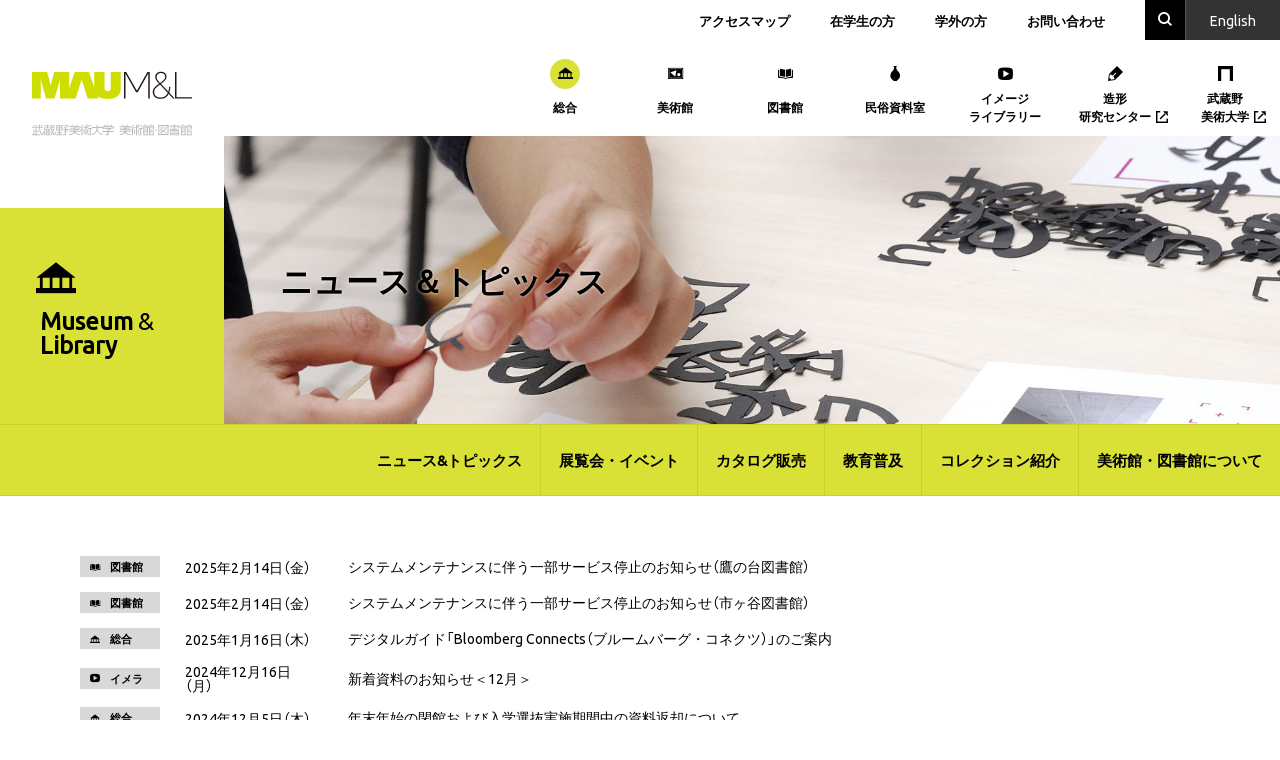

--- FILE ---
content_type: text/html; charset=UTF-8
request_url: https://mauml.musabi.ac.jp/news/page/5/
body_size: 8114
content:


<!DOCTYPE html>
<html lang="ja"
	itemscope 
	itemtype="http://schema.org/Article" 
	prefix="og: http://ogp.me/ns#" >
  <head>
    
<script async src="https://www.googletagmanager.com/gtag/js?id=G-KEGR6D4H3T"></script>
<script>
  window.dataLayer = window.dataLayer || [];
  function gtag(){dataLayer.push(arguments);}
  gtag('js', new Date());

  gtag('config', 'G-KEGR6D4H3T');
  gtag('config', 'UA-24426830-1');
</script>

<meta charset="UTF-8">
<meta http-equiv="X-UA-Compatible" content="IE=edge">
<meta name="viewport" content="width=device-width, initial-scale=1, shrink-to-fit=no">
<meta name="format-detection" content="telephone=no">
<title>ニュース＆トピックス | 武蔵野美術大学 美術館・図書館 - Part 5</title>
<link rel="icon" type="image/x-icon" href="/favicon.ico">
<link rel="apple-touch-icon" sizes="180x180" href="/apple-touch-icon.png">
<link rel="stylesheet" href="https://cdn.jsdelivr.net/npm/yakuhanjp@3.0.0/dist/css/yakuhanjp_s.min.css">
<link href="https://fonts.googleapis.com/css?family=Ubuntu" rel="stylesheet">
        <script text="type/javascript">
          document.addEventListener("DOMContentLoaded", function() {
            var mw_wp_form_el = document.querySelector('.mw_wp_form_input form');
            if (mw_wp_form_el) {
              mw_wp_form_el.classList.add('h-adr');
            }
          });
        </script>
        <meta name='robots' content='max-image-preview:large' />

<!-- All in One SEO Pack 2.7.3 by Michael Torbert of Semper Fi Web Design[645,652] -->
<link rel='prev' href='https://mauml.musabi.ac.jp/news/page/4/' />

<link rel="canonical" href="https://mauml.musabi.ac.jp/news/page/5/" />
<meta property="og:title" content="ニュース＆トピックス | 武蔵野美術大学 美術館・図書館 - Part 5" />
<meta property="og:type" content="article" />
<meta property="og:url" content="https://mauml.musabi.ac.jp/news/page/5/" />
<meta property="og:image" content="https://mauml.musabi.ac.jp/wp-content/uploads/2018/08/ogp.png" />
<meta property="og:site_name" content="武蔵野美術大学 美術館・図書館" />
<meta property="article:published_time" content="2018-08-30T10:54:24Z" />
<meta property="article:modified_time" content="2018-09-14T04:54:54Z" />
<meta name="twitter:card" content="summary_large_image" />
<meta name="twitter:title" content="ニュース＆トピックス | 武蔵野美術大学 美術館・図書館 - Part 5" />
<meta name="twitter:image" content="https://mauml.musabi.ac.jp/wp-content/uploads/2018/08/ogp.png" />
<meta itemprop="image" content="https://mauml.musabi.ac.jp/wp-content/uploads/2018/08/ogp.png" />
			<script type="text/javascript" >
				window.ga=window.ga||function(){(ga.q=ga.q||[]).push(arguments)};ga.l=+new Date;
				ga('create', 'UA-24426830-1', 'auto');
				// Plugins
				ga('require', 'displayfeatures');ga('require', 'linkid', 'linkid.js');ga('require', 'outboundLinkTracker');
				ga('send', 'pageview');
			</script>
			<script async src="https://www.google-analytics.com/analytics.js"></script>
			<script async src="https://mauml.musabi.ac.jp/wp-content/plugins/all-in-one-seo-pack/public/js/vendor/autotrack.js"></script>
<!-- /all in one seo pack -->
<link rel='dns-prefetch' href='//yubinbango.github.io' />
<link rel='dns-prefetch' href='//s.w.org' />
<link rel='stylesheet' id='bogo-css'  href='https://mauml.musabi.ac.jp/wp-content/plugins/bogo/includes/css/style.css' type='text/css' media='all' />
<link rel='stylesheet' id='mauml-style-css'  href='https://mauml.musabi.ac.jp/wp-content/themes/MAUML/style.css' type='text/css' media='all' />
<link rel='stylesheet' id='mauml-child-style-css'  href='https://mauml.musabi.ac.jp/wp-content/themes/MAUML/style.css' type='text/css' media='all' />
      <script type="text/javascript">
        var API_ENDPOINT = 'https://mauml.musabi.ac.jp/wp-admin/admin-ajax.php';
      </script>
      <link rel="https://api.w.org/" href="https://mauml.musabi.ac.jp/wp-json/" /><link rel="alternate" type="application/json" href="https://mauml.musabi.ac.jp/wp-json/wp/v2/pages/13251" /><link rel="alternate" type="application/json+oembed" href="https://mauml.musabi.ac.jp/wp-json/oembed/1.0/embed?url=https%3A%2F%2Fmauml.musabi.ac.jp%2Fnews%2F" />
<link rel="alternate" type="text/xml+oembed" href="https://mauml.musabi.ac.jp/wp-json/oembed/1.0/embed?url=https%3A%2F%2Fmauml.musabi.ac.jp%2Fnews%2F&#038;format=xml" />

<!-- BEGIN ExactMetrics v5.3.7 Universal Analytics - https://exactmetrics.com/ -->
<script>
(function(i,s,o,g,r,a,m){i['GoogleAnalyticsObject']=r;i[r]=i[r]||function(){
	(i[r].q=i[r].q||[]).push(arguments)},i[r].l=1*new Date();a=s.createElement(o),
	m=s.getElementsByTagName(o)[0];a.async=1;a.src=g;m.parentNode.insertBefore(a,m)
})(window,document,'script','https://www.google-analytics.com/analytics.js','ga');
  ga('create', 'UA-24426830-1', 'auto');
  ga('send', 'pageview');
</script>
<!-- END ExactMetrics Universal Analytics -->
		<style type="text/css" id="wp-custom-css">
			.mauml-movie-wrap {
    position: relative;
    padding-bottom: 56.25%;
    padding-top: 30px;
    height: 0;
    overflow: hidden;
}
 
.mauml-movie-wrap iframe,
.mauml-movie-wrap object,
.mauml-movie-wrap embed {
    position: absolute;
    top: 0;
    left: 0;
    width: 100%;
    height: 100%;
}

.mauml-movie-wrap_medium {
    position: relative;
    padding-bottom: 56.25%;
    padding-top: 15px;
    height: 0;
    overflow: hidden;
}
 
.mauml-movie-wrap_medium iframe,
.mauml-movie-wrap_medium object,
.mauml-movie-wrap_medium embed {
    position: absolute;
    top: 0;
    left: 0;
    width: 75%;
    height: 75%;
}

.mauml-youtube_2 {
  position:relative;
  width: 100%;
  max-width: 860px;
}

.mauml-youtube_2::before {
  content: "";
  display: block;
  width: 100%;
  padding-top: 56.25%;
}

.mauml-youtube_2 iframe{
  position: absolute;
  top: 0;
  right: 0;
  width: 100%;
  height: 100%;
}

ol.mauml-list_note_wrap{
	   counter-reset: li_count;
    list-style:  none; 
    margin-top:  10px;  
	   margin-left: 15px;
    padding: 0; 
}

li.mauml-list_note {
	   font-size: small;
    padding: 0; 
    margin-bottom: 2px; 
}

li.mauml-list_note:before{
    counter-increment: li_count;    
    content: "*"counter(li_count);
    margin-right: 5px;
}		</style>
		  </head>
  <body class="page-mauml">
        <!-- <div id="js-pointer" class="c-pointer" aria-hidden="true"></div> -->
        <div class="l-page">
                  <header role="banner" class="l-header">
        <div class="l-header__vi">
          <h1><a href="https://mauml.musabi.ac.jp/">
                        <img src="https://mauml.musabi.ac.jp/wp-content/themes/MAUML/assets/images/vi/vi_ml_01.svg" alt="武蔵野美術大学 美術館・図書館" width="160" height="65">
                      </a></h1>
        </div>
        <div class="l-header__inner">
          <div class="l-header__utility">
            <div class="l-header__link">
              <button class="l-header__link--button u-sp js-active-toggle" data-target="#js-menu-01" aria-label="メニュー" aria-expanded="false" aria-controls="js-menu-01"><i></i><i></i><i></i></button>
              <div class="l-header__link--panel" id="js-menu-01">
                <div class="l-header__link--main u-sp">
                  <ul>
                    <li><a href="https://twitter.com/mau_m_l" target="_blank"><svg width="16" height="16" viewBox="0 0 1200 1227" fill="none" xmlns="http://www.w3.org/2000/svg"><path d="M714.163 519.284L1160.89 0H1055.03L667.137 450.887L357.328 0H0L468.492 681.821L0 1226.37H105.866L515.491 750.218L842.672 1226.37H1200L714.137 519.284H714.163ZM569.165 687.828L521.697 619.934L144.011 79.6944H306.615L611.412 515.685L658.88 583.579L1055.08 1150.3H892.476L569.165 687.854V687.828Z" fill="#000"/></svg><span class="u-sronly">Twitter</span></i></a></li>
                                        <li><a href="https://mauml.musabi.ac.jp/news/" class="u-opacity">ニュース&amp;トピックス</a></li>
                    <li><a href="https://mauml.musabi.ac.jp/events/" class="u-opacity">展覧会・イベント情報</a></li>
                    <li><a href="https://mauml.musabi.ac.jp/museum/catalogs/" class="u-opacity">カタログ販売</a></li>
                    <li><a href="https://mauml.musabi.ac.jp/education/" class="u-opacity">活動紹介</a></li>
                    <li><a href="https://mauml.musabi.ac.jp/collections/" class="u-opacity">コレクション紹介</a></li>
                    <li><a href="https://mauml.musabi.ac.jp/about/" class="u-opacity">美術館・図書館について</a></li>
                                      </ul>
                </div>
                                <div class="l-header__link--sub">
                  <ul>
                    <li><a href="https://mauml.musabi.ac.jp/access/" class="u-opacity">アクセスマップ</a></li>
                    <li><a href="https://mauml.musabi.ac.jp/students/" class="u-opacity">在学生の方</a></li>
                                        <li><a href="https://mauml.musabi.ac.jp/visitors/" class="u-opacity">学外の方</a></li>
                                        <li><a href="https://mauml.musabi.ac.jp/contact/" class="u-opacity">お問い合わせ</a></li>
                  </ul>
                </div>
                                <div class="l-header__link--app u-sp">
                  <h2>MAU M&Lオリジナルアプリ</h2>
                  <ul>
                    <li><a href="https://itunes.apple.com/jp/app/%E3%82%84%E3%81%8D%E3%82%82%E3%81%AE%E3%81%AE%E5%9C%A8%E5%87%A6/id1332309474?mt=8" class="u-opacity" target="_blank"><img src="https://mauml.musabi.ac.jp/wp-content/themes/MAUML/assets/images/app/ceramic_01.jpg" alt="やきものの在処"></a></li>
                    <li><a href="https://itunes.apple.com/jp/app/mau-piazza/id1255402876?mt=8" class="u-opacity" target="_blank"><img src="https://mauml.musabi.ac.jp/wp-content/themes/MAUML/assets/images/app/mau-piazza_01.jpg" alt="MAU-PIAZZA VRムサビキャンパス—芦原義信による初期校舎をめぐる"></a></li>
                    <li><a href="https://itunes.apple.com/jp/app/mau-m-l-bo-wu-tu-pu/id545593250?mt=8" class="u-opacity" target="_blank"><img src="https://mauml.musabi.ac.jp/wp-content/themes/MAUML/assets/images/app/museum_01.jpg" alt="MAU M&amp;L 博物図譜"></a></li>
                    <li><a href="https://itunes.apple.com/jp/app/mau-m-l-%E8%BF%91%E4%BB%A3%E6%A4%85%E5%AD%90%E3%82%B3%E3%83%AC%E3%82%AF%E3%82%B7%E3%83%A7%E3%83%B3-%E3%83%A0%E3%82%B5%E3%83%93%E3%81%AE%E3%82%A4%E3%82%B93d/id1377395319?mt=8" class="u-opacity" target="_blank"><img src="https://mauml.musabi.ac.jp/wp-content/themes/MAUML/assets/images/app/chair_01.png" alt="MAU M&amp;L 3D image of Modern Design Chair Collection"></a></li>
                  </ul>
                </div>
              </div>
            </div>
            <div class="l-header__search">
              <button class="l-header__search--button u-opacity js-active-toggle" data-target="#js-menu-02" aria-expanded="false" aria-controls="js-menu-02"><i class="icon-font icon-font-icon_search" aria-label="search"></i><i class="icon-font icon-font-icon_close" aria-label="閉じる"></i></button>
              <div class="l-header__search--panel" id="js-menu-02">
                <div class="c-search">
                  <section class="c-search__item">
                    <div class="c-search__header">
                      <h2 class="c-search__title">サイト内検索</h2>
                    </div>
                    <div class="c-search__body">
                      <script>
                        (function() {
                          var cx = location.host === 'test.mauml.musabi.ac.jp' ? '000091080948457968225:ssbrvp-15ky' : '000091080948457968225:nyfyblpru7c';
                          var gcse = document.createElement('script');
                          gcse.type = 'text/javascript';
                          gcse.async = true;
                          gcse.src = 'https://cse.google.com/cse.js?cx=' + cx;
                          var s = document.getElementsByTagName('script')[0];
                          s.parentNode.insertBefore(gcse, s);
                        })();
                      </script>
                      <gcse:searchbox-only></gcse:searchbox-only>
                    </div>
                  </section>
                  <section class="c-search__item">
                    <div class="c-search__header">
                      <h2 class="c-search__title"><a href="https://osirabe.net/cross.musabi/" class="u-opacity" target="_blank">統合検索<i class="icon-font icon-font-icon_blank" aria-hidden="true"></i></a></h2>
                      <p class="c-search__tagline">美術館･図書館の所蔵資料（美術、図書、民俗、映像）を横断的に検索</p>
                    </div>
                    <div class="c-search__body">
                      <form method="post" action="https://osirabe.net/cross.musabi/" target="_blank">
                                                <p class="c-search__input"><input type="text" name="keywd" placeholder="キーワードを入力"></p>
                        <button type="submit" value="Search" class="c-search__button"><i class="icon-font icon-font-icon_search" aria-hidden="true"></i></button>
                      </form>
                    </div>
                  </section>
                </div>
              </div>
            </div>
            <div class="l-header__language">
                            <p><a href="/en/" class="u-opacity">En<span class="u-pc">glish</span></a></p>
                          </div>
          </div>
          <div class="l-header__facility">
            <button class="l-header__facility--button u-sp js-active-toggle" data-target="#js-menu-03">
              <i class="icon-font icon-font-icon_mauml" aria-label="総合トップ" aria-expanded="false" aria-controls="js-menu-03"></i>
              <span>総合</span>
            </button>
            <div class="l-header__facility--panel" id="js-menu-03">
              <button class="l-header__facility--close u-sp js-active-toggle" data-target="#js-menu-03" aria-expanded="false" aria-controls="js-menu-03"><i class="icon-font icon-font-icon_close" aria-label="閉じる"></i></button>
              <ul>
                                <li><a href="https://mauml.musabi.ac.jp/"><i class="icon-font icon-font-icon_mauml" aria-hidden="true"></i><span class="text">総合</span></a></li>
                <li><a href="https://mauml.musabi.ac.jp/museum/"><i class="icon-font icon-font-icon_museum" aria-hidden="true"></i><span class="text">美術館</span></a></li>
                <li><a href="https://mauml.musabi.ac.jp/library/"><i class="icon-font icon-font-icon_library" aria-hidden="true"></i><span class="text">図書館</span></a></li>
                <li><a href="https://mauml.musabi.ac.jp/folkart/"><i class="icon-font icon-font-icon_folkart" aria-hidden="true"></i><span class="text">民俗資料室</span></a></li>
                <li><a href="https://mauml.musabi.ac.jp/img-lib/"><i class="icon-font icon-font-icon_imglib" aria-hidden="true"></i><span class="text">イメージ<br class="u-pc">ライブラリー</span></a></li>
                <li><a href="http://rcad.musabi.ac.jp/" target="_blank"><i class="icon-font icon-font-icon_rcad" aria-hidden="true"></i><span class="text">造形<br class="u-pc">研究センター<i class="icon-font icon-font-icon_blank" aria-hidden="true"></i></span></a></li>
                <li><a href="https://www.musabi.ac.jp/" target="_blank"><i class="icon-font icon-font-icon_musabi" aria-hidden="true"></i><span class="text">武蔵野<br class="u-pc">美術大学<i class="icon-font icon-font-icon_blank" aria-hidden="true"></i></span></a></li>
                              </ul>
            </div>
          </div>
        </div>
      </header>
      <main>
        
<div class="p-kv is-mauml is-under">
  
<div class="p-kv__icon u-pc"><i class="icon-font icon-font-icon_mauml" aria-hidden="true"></i></div>
<p class="p-kv__title is-en u-pc"><span>Museum <span>&</span><br>Library</span></p>
  <div class="p-kv__heading" style="background-image: url(https://mauml.musabi.ac.jp/wp-content/uploads/2018/09/kv_news.jpg)">
    <h1>ニュース＆トピックス</h1>
  </div>
</div>
        <nav class="p-local-nav u-pc">
          
<ul>
  <li><a href="https://mauml.musabi.ac.jp/news/" >ニュース&amp;トピックス</a></li>
  <li><a href="https://mauml.musabi.ac.jp/events/" >展覧会・イベント</a></li>
  <li><a href="https://mauml.musabi.ac.jp/museum/catalogs/">カタログ販売</a></li>
  <li><a href="https://mauml.musabi.ac.jp/education/" >教育普及</a></li>
  <li><a href="https://mauml.musabi.ac.jp/collections/" >コレクション紹介</a></li>
  <li><a href="https://mauml.musabi.ac.jp/about/" >美術館・図書館について</a></li>
</ul>
        </nav>
        <div class="p-wrapper">
          <div class="p-section__inner is-separate">
            <div class="p-news">
              <ul>
                                <li class="p-news__item"><a href="https://mauml.musabi.ac.jp/news/26185/" class="u-opacity">
  <span class="p-news__label c-label"><i class="icon-font icon-font-icon_library" aria-hidden="true"></i>図書館</span>
  <span class="p-news__date">2025年2月14日（金）</span>
  <span class="p-news__text">システムメンテナンスに伴う一部サービス停止のお知らせ（鷹の台図書館）</span>
</a></li>
                                <li class="p-news__item"><a href="https://mauml.musabi.ac.jp/news/26188/" class="u-opacity">
  <span class="p-news__label c-label"><i class="icon-font icon-font-icon_library" aria-hidden="true"></i>図書館</span>
  <span class="p-news__date">2025年2月14日（金）</span>
  <span class="p-news__text">システムメンテナンスに伴う一部サービス停止のお知らせ（市ヶ谷図書館）</span>
</a></li>
                                <li class="p-news__item"><a href="https://mauml.musabi.ac.jp/news/25915/" class="u-opacity">
  <span class="p-news__label c-label"><i class="icon-font icon-font-icon_mauml" aria-hidden="true"></i>総合</span>
  <span class="p-news__date">2025年1月16日（木）</span>
  <span class="p-news__text">デジタルガイド「Bloomberg Connects（ブルームバーグ・コネクツ）」のご案内</span>
</a></li>
                                <li class="p-news__item"><a href="https://mauml.musabi.ac.jp/news/25889/" class="u-opacity">
  <span class="p-news__label c-label"><i class="icon-font icon-font-icon_imglib" aria-hidden="true"></i>イメラ</span>
  <span class="p-news__date">2024年12月16日（月）</span>
  <span class="p-news__text">新着資料のお知らせ＜12月＞</span>
</a></li>
                                <li class="p-news__item"><a href="https://mauml.musabi.ac.jp/news/25843/" class="u-opacity">
  <span class="p-news__label c-label"><i class="icon-font icon-font-icon_mauml" aria-hidden="true"></i>総合</span>
  <span class="p-news__date">2024年12月5日（木）</span>
  <span class="p-news__text">年末年始の閉館および入学選抜実施期間中の資料返却について</span>
</a></li>
                                <li class="p-news__item"><a href="https://mauml.musabi.ac.jp/news/25858/" class="u-opacity">
  <span class="p-news__label c-label"><i class="icon-font icon-font-icon_mauml" aria-hidden="true"></i>総合</span>
  <span class="p-news__date">2024年11月29日（金）</span>
  <span class="p-news__text">図書館の紹介記事が読売新聞「知の館・大学図書館を巡る」に掲載されました</span>
</a></li>
                                <li class="p-news__item"><a href="https://mauml.musabi.ac.jp/news/25812/" class="u-opacity">
  <span class="p-news__label c-label"><i class="icon-font icon-font-icon_mauml" aria-hidden="true"></i>総合</span>
  <span class="p-news__date">2024年11月11日（月）</span>
  <span class="p-news__text">館報32号の公開について</span>
</a></li>
                                <li class="p-news__item"><a href="https://mauml.musabi.ac.jp/news/25796/" class="u-opacity">
  <span class="p-news__label c-label"><i class="icon-font icon-font-icon_imglib" aria-hidden="true"></i>イメラ</span>
  <span class="p-news__date">2024年11月5日（火）</span>
  <span class="p-news__text">新着資料のお知らせ＜11月＞</span>
</a></li>
                                <li class="p-news__item"><a href="https://mauml.musabi.ac.jp/news/25793/" class="u-opacity">
  <span class="p-news__label c-label"><i class="icon-font icon-font-icon_mauml" aria-hidden="true"></i>総合</span>
  <span class="p-news__date">2024年11月5日（火）</span>
  <span class="p-news__text">【図書館】地下書庫の利用について</span>
</a></li>
                                <li class="p-news__item"><a href="https://mauml.musabi.ac.jp/news/25784/" class="u-opacity">
  <span class="p-news__label c-label"><i class="icon-font icon-font-icon_mauml" aria-hidden="true"></i>総合</span>
  <span class="p-news__date">2024年10月31日（木）</span>
  <span class="p-news__text">民俗資料室の収蔵庫見学の臨時休止について</span>
</a></li>
                              </ul>
            </div>
          </div>

                              <div class="c-paging">
            <ul>
                                                            <li class="c-paging__prev"><a href="https://mauml.musabi.ac.jp/news/page/4/" class="c-button is-prev"><span class="c-button__arrow" aria-hidden="true"><i class="icon-font icon-font-icon_arrow-left"></i></span>前<span class="u-pc">へ</span></a></li>
                                                <li class="c-paging__number">
                  <a href="https://mauml.musabi.ac.jp/news/page/3/" >3</a>
                </li>
                                <li class="c-paging__number">
                  <a href="https://mauml.musabi.ac.jp/news/page/4/" >4</a>
                </li>
                                <li class="c-paging__number">
                  <a href="https://mauml.musabi.ac.jp/news/page/5/" aria-current="page">5</a>
                </li>
                                <li class="c-paging__number">
                  <a href="https://mauml.musabi.ac.jp/news/page/6/" >6</a>
                </li>
                                <li class="c-paging__number">
                  <a href="https://mauml.musabi.ac.jp/news/page/7/" >7</a>
                </li>
                                                <li class="c-paging__next"><a href="https://mauml.musabi.ac.jp/news/page/6/" class="c-button"><span class="c-button__arrow" aria-hidden="true"><i class="icon-font icon-font-icon_arrow-right"></i></span>次<span class="u-pc">へ</span></a></li>
                                          </ul>
          </div>
                  </div>
        <section class="p-tag">
  <h2 class="p-tag__title">タグ一覧</h2>
  <div class="p-tag__row">
    <section class="p-tag__event">
      <h3>イベント</h3>
      <ul>
                <li><a href="/tag_event/2024美術館休館中特別企画">2024美術館休館中特別企画<span class="p-tag__count">[6]</span></a></li>
                <li><a href="/tag_event/展覧会">展覧会<span class="p-tag__count">[646]</span></a></li>
                <li><a href="/tag_event/ギャラリートーク">ギャラリートーク<span class="p-tag__count">[113]</span></a></li>
                <li><a href="/tag_event/トークイベント">トークイベント<span class="p-tag__count">[96]</span></a></li>
                <li><a href="/tag_event/講演会">講演会<span class="p-tag__count">[55]</span></a></li>
                <li><a href="/tag_event/シンポジウム">シンポジウム<span class="p-tag__count">[31]</span></a></li>
                <li><a href="/tag_event/ワークショップ">ワークショップ<span class="p-tag__count">[48]</span></a></li>
                <li><a href="/tag_event/対談">対談<span class="p-tag__count">[31]</span></a></li>
                <li><a href="/tag_event/図書館展示">図書館展示<span class="p-tag__count">[52]</span></a></li>
                <li><a href="/tag_event/コンサート">コンサート<span class="p-tag__count">[17]</span></a></li>
                <li><a href="/tag_event/パフォーマンス">パフォーマンス<span class="p-tag__count">[13]</span></a></li>
                <li><a href="/tag_event/上映会">上映会<span class="p-tag__count">[46]</span></a></li>
                <li><a href="/tag_event/課外講座">課外講座<span class="p-tag__count">[7]</span></a></li>
                <li><a href="/tag_event/建築ツアー">建築ツアー<span class="p-tag__count">[2]</span></a></li>
                <li><a href="/tag_event/公開制作">公開制作<span class="p-tag__count">[3]</span></a></li>
                <li><a href="/tag_event/演劇上演">演劇上演<span class="p-tag__count">[6]</span></a></li>
                <li><a href="/tag_event/鑑賞会">鑑賞会<span class="p-tag__count">[4]</span></a></li>
                <li><a href="/tag_event/体験イベント">体験イベント<span class="p-tag__count">[4]</span></a></li>
                <li><a href="/tag_event/学内限定">学内限定<span class="p-tag__count">[20]</span></a></li>
              </ul>
    </section>
    <section class="p-tag__keyword">
      <h3>キーワード</h3>
      <ul>
                <li><a href="/tag_keyword/助教・助手展">助教・助手展<span class="p-tag__count">[11]</span></a></li>
                <li><a href="/tag_keyword/所蔵品展">所蔵品展<span class="p-tag__count">[166]</span></a></li>
                <li><a href="/tag_keyword/教授展">教授展<span class="p-tag__count">[179]</span></a></li>
                <li><a href="/tag_keyword/助手展">助手展<span class="p-tag__count">[110]</span></a></li>
                <li><a href="/tag_keyword/優秀作品展">優秀作品展<span class="p-tag__count">[90]</span></a></li>
                <li><a href="/tag_keyword/教務補助作品展">教務補助作品展<span class="p-tag__count">[2]</span></a></li>
                <li><a href="/tag_keyword/修了制作展">修了制作展<span class="p-tag__count">[1]</span></a></li>
                <li><a href="/tag_keyword/研究発表展">研究発表展<span class="p-tag__count">[3]</span></a></li>
                <li><a href="/tag_keyword/収蔵品展">収蔵品展<span class="p-tag__count">[2]</span></a></li>
                <li><a href="/tag_keyword/美術">美術<span class="p-tag__count">[289]</span></a></li>
                <li><a href="/tag_keyword/絵画">絵画<span class="p-tag__count">[123]</span></a></li>
                <li><a href="/tag_keyword/日本画">日本画<span class="p-tag__count">[55]</span></a></li>
                <li><a href="/tag_keyword/油絵">油絵<span class="p-tag__count">[52]</span></a></li>
                <li><a href="/tag_keyword/ドローイング">ドローイング<span class="p-tag__count">[25]</span></a></li>
                <li><a href="/tag_keyword/版画">版画<span class="p-tag__count">[43]</span></a></li>
                <li><a href="/tag_keyword/銅版">銅版<span class="p-tag__count">[7]</span></a></li>
                <li><a href="/tag_keyword/木版">木版<span class="p-tag__count">[10]</span></a></li>
                <li><a href="/tag_keyword/リトグラフ">リトグラフ<span class="p-tag__count">[10]</span></a></li>
                <li><a href="/tag_keyword/彫刻">彫刻<span class="p-tag__count">[75]</span></a></li>
                <li><a href="/tag_keyword/映像・映画">映像・映画<span class="p-tag__count">[172]</span></a></li>
                <li><a href="/tag_keyword/写真">写真<span class="p-tag__count">[67]</span></a></li>
                <li><a href="/tag_keyword/映画">映画<span class="p-tag__count">[114]</span></a></li>
                <li><a href="/tag_keyword/アニメーション">アニメーション<span class="p-tag__count">[37]</span></a></li>
                <li><a href="/tag_keyword/映像">映像<span class="p-tag__count">[43]</span></a></li>
                <li><a href="/tag_keyword/現代アート">現代アート<span class="p-tag__count">[4]</span></a></li>
                <li><a href="/tag_keyword/舞台美術">舞台美術<span class="p-tag__count">[18]</span></a></li>
                <li><a href="/tag_keyword/ブックアート">ブックアート<span class="p-tag__count">[5]</span></a></li>
                <li><a href="/tag_keyword/インスタレーション">インスタレーション<span class="p-tag__count">[17]</span></a></li>
                <li><a href="/tag_keyword/書">書<span class="p-tag__count">[2]</span></a></li>
                <li><a href="/tag_keyword/デザイン">デザイン<span class="p-tag__count">[237]</span></a></li>
                <li><a href="/tag_keyword/グラフィックデザイン">グラフィックデザイン<span class="p-tag__count">[107]</span></a></li>
                <li><a href="/tag_keyword/ポスター">ポスター<span class="p-tag__count">[55]</span></a></li>
                <li><a href="/tag_keyword/タイポグラフィ">タイポグラフィ<span class="p-tag__count">[21]</span></a></li>
                <li><a href="/tag_keyword/漫画">漫画<span class="p-tag__count">[14]</span></a></li>
                <li><a href="/tag_keyword/ピクトグラム">ピクトグラム<span class="p-tag__count">[5]</span></a></li>
                <li><a href="/tag_keyword/プロダクトデザイン">プロダクトデザイン<span class="p-tag__count">[83]</span></a></li>
                <li><a href="/tag_keyword/椅子">椅子<span class="p-tag__count">[42]</span></a></li>
                <li><a href="/tag_keyword/玩具">玩具<span class="p-tag__count">[20]</span></a></li>
                <li><a href="/tag_keyword/インテリアデザイン">インテリアデザイン<span class="p-tag__count">[6]</span></a></li>
                <li><a href="/tag_keyword/ブックデザイン">ブックデザイン<span class="p-tag__count">[71]</span></a></li>
                <li><a href="/tag_keyword/絵本">絵本<span class="p-tag__count">[16]</span></a></li>
                <li><a href="/tag_keyword/しかけ絵本">しかけ絵本<span class="p-tag__count">[7]</span></a></li>
                <li><a href="/tag_keyword/アートブック">アートブック<span class="p-tag__count">[4]</span></a></li>
                <li><a href="/tag_keyword/美大生におすすめの本">美大生におすすめの本<span class="p-tag__count">[95]</span></a></li>
                <li><a href="/tag_keyword/建築">建築<span class="p-tag__count">[28]</span></a></li>
                <li><a href="/tag_keyword/テキスタイル">テキスタイル<span class="p-tag__count">[4]</span></a></li>
                <li><a href="/tag_keyword/ファッション">ファッション<span class="p-tag__count">[8]</span></a></li>
                <li><a href="/tag_keyword/工芸・民芸">工芸・民芸<span class="p-tag__count">[19]</span></a></li>
                <li><a href="/tag_keyword/金工">金工<span class="p-tag__count">[3]</span></a></li>
                <li><a href="/tag_keyword/やきもの">やきもの<span class="p-tag__count">[9]</span></a></li>
                <li><a href="/tag_keyword/ムサビのデザイン">ムサビのデザイン<span class="p-tag__count">[28]</span></a></li>
                <li><a href="/tag_keyword/博物図譜">博物図譜<span class="p-tag__count">[14]</span></a></li>
                <li><a href="/tag_keyword/柳瀬正夢">柳瀬正夢<span class="p-tag__count">[8]</span></a></li>
                <li><a href="/tag_keyword/清水多嘉示">清水多嘉示<span class="p-tag__count">[5]</span></a></li>
                <li><a href="/tag_keyword/杉浦康平">杉浦康平<span class="p-tag__count">[5]</span></a></li>
                <li><a href="/tag_keyword/大辻清司">大辻清司<span class="p-tag__count">[30]</span></a></li>
                <li><a href="/tag_keyword/中村とうよう">中村とうよう<span class="p-tag__count">[24]</span></a></li>
                <li><a href="/tag_keyword/ペルソナ展">ペルソナ展<span class="p-tag__count">[5]</span></a></li>
                <li><a href="/tag_keyword/ミニチュアチェア">ミニチュアチェア<span class="p-tag__count">[9]</span></a></li>
                <li><a href="/tag_keyword/One Day Chair Show">One Day Chair Show<span class="p-tag__count">[12]</span></a></li>
                <li><a href="/tag_keyword/座って学ぶ-椅子学講座">座って学ぶ-椅子学講座<span class="p-tag__count">[2]</span></a></li>
                <li><a href="/tag_keyword/くらしの造形">くらしの造形<span class="p-tag__count">[65]</span></a></li>
                <li><a href="/tag_keyword/民俗資料室ギャラリー展示">民俗資料室ギャラリー展示<span class="p-tag__count">[92]</span></a></li>
                <li><a href="/tag_keyword/布">布<span class="p-tag__count">[3]</span></a></li>
                <li><a href="/tag_keyword/竹">竹<span class="p-tag__count">[12]</span></a></li>
                <li><a href="/tag_keyword/木">木<span class="p-tag__count">[19]</span></a></li>
                <li><a href="/tag_keyword/紙">紙<span class="p-tag__count">[12]</span></a></li>
                <li><a href="/tag_keyword/土">土<span class="p-tag__count">[4]</span></a></li>
                <li><a href="/tag_keyword/凧">凧<span class="p-tag__count">[3]</span></a></li>
                <li><a href="/tag_keyword/うつわ">うつわ<span class="p-tag__count">[8]</span></a></li>
                <li><a href="/tag_keyword/バスケタリー">バスケタリー<span class="p-tag__count">[16]</span></a></li>
                <li><a href="/tag_keyword/信仰">信仰<span class="p-tag__count">[30]</span></a></li>
                <li><a href="/tag_keyword/民具の機能と形態">民具の機能と形態<span class="p-tag__count">[12]</span></a></li>
                <li><a href="/tag_keyword/海外民俗資料">海外民俗資料<span class="p-tag__count">[14]</span></a></li>
                <li><a href="/tag_keyword/オンライン">オンライン<span class="p-tag__count">[14]</span></a></li>
                <li><a href="/tag_keyword/プレスリリース">プレスリリース<span class="p-tag__count">[20]</span></a></li>
                <li><a href="/tag_keyword/館報">館報<span class="p-tag__count">[2]</span></a></li>
              </ul>
    </section>
  </div>
</section>
      </main>
        <footer role="contentinfo" class="l-footer">
          <div class="l-footer__utility is-flex-end">
            <p class="l-footer__top"><a href="#top"><span><span class="u-sronly">ページの先頭へ</span></span></a></p>
          </div>
          <div class="l-footer__main">
            <div class="l-footer__column">
              <div class="l-footer__utility is-start">
                <p class="l-footer__vi"><a href="https://mauml.musabi.ac.jp/"><img src="https://mauml.musabi.ac.jp/wp-content/themes/MAUML/assets/images/vi/vi_ml_02.svg" alt="武蔵野美術大学 美術館・図書館" width="108" height="28"></a></p>
                <ul class="l-footer__sns">
  <li class="l-footer__sns--twitter"><a href="https://twitter.com/mau_m_l" target="_blank"><span><svg width="16" height="16" viewBox="0 0 1200 1227" fill="none" xmlns="http://www.w3.org/2000/svg"><path d="M714.163 519.284L1160.89 0H1055.03L667.137 450.887L357.328 0H0L468.492 681.821L0 1226.37H105.866L515.491 750.218L842.672 1226.37H1200L714.137 519.284H714.163ZM569.165 687.828L521.697 619.934L144.011 79.6944H306.615L611.412 515.685L658.88 583.579L1055.08 1150.3H892.476L569.165 687.854V687.828Z" fill="white"/></svg>
  </span></a></li>
  <li class="l-footer__sns--youtube"><a href="https://www.youtube.com/@MAUMuseumandLibrary" target="_blank"><span><img src="https://mauml.musabi.ac.jp/wp-content/themes/MAUML/assets/images/icon/youtube_01.svg" alt="" width="20" height="20"><span class="u-sronly">Youtube</span></span></a></li>
  <li class="l-footer__sns--instagram"><a href="https://www.instagram.com/mau_m_l" target="_blank"><span><img src="https://mauml.musabi.ac.jp/wp-content/themes/MAUML/assets/images/icon/instagram_01.png" alt="" width="20" height="20"><span class="u-sronly">Youtube</span></span></a></li>
</ul>
              </div>
              <div class="l-footer__nav">
                <div class="l-footer__nav--row">
                                    <ul class="l-footer__nav--item">
                    <li><a href="https://mauml.musabi.ac.jp/" class="u-opacity">総合</a></li>
                    <li><a href="https://mauml.musabi.ac.jp/museum/" class="u-opacity">美術館</a></li>
                    <li><a href="https://mauml.musabi.ac.jp/library/" class="u-opacity">図書館</a></li>
                    <li><a href="https://mauml.musabi.ac.jp/folkart/" class="u-opacity">民俗資料室</a></li>
                    <li><a href="https://mauml.musabi.ac.jp/img-lib/" class="u-opacity">イメージライブラリー</a></li>
                    <li><a href="http://rcad.musabi.ac.jp/" target="_blank" class="u-opacity">造形研究センター<i class="icon-font icon-font-icon_blank" aria-hidden="true"></i></a></li>
                    <li><a href="https://www.musabi.ac.jp/" target="_blank" class="u-opacity">武蔵野美術大学<i class="icon-font icon-font-icon_blank" aria-hidden="true"></i></a></li>
                  </ul>
                  <ul class="l-footer__nav--item">
                    <li><a href="https://mauml.musabi.ac.jp/news/" class="u-opacity">ニュース&amp;トピックス</a></li>
                    <li><a href="https://mauml.musabi.ac.jp/events/" class="u-opacity">展覧会・イベント情報</a></li>
                    <li><a href="https://mauml.musabi.ac.jp/museum/catalogs/" class="u-opacity">カタログ販売</a></li>
                    <li><a href="https://mauml.musabi.ac.jp/education/" class="u-opacity">教育普及</a></li>
                    <li><a href="https://mauml.musabi.ac.jp/collections/" class="u-opacity">コレクション紹介</a></li>
                    <li><a href="https://mauml.musabi.ac.jp/about/" class="u-opacity">美術館・図書館について</a></li>
                  </ul>
                                  </div>
                <div class="l-footer__nav--row">
                  <ul class="l-footer__nav--item">
                                        <li><a href="https://mauml.musabi.ac.jp/access/" class="u-opacity">アクセスマップ</a></li>
                    <li><a href="https://mauml.musabi.ac.jp/students/" class="u-opacity">在学生の方</a></li>
                    <li><a href="https://mauml.musabi.ac.jp/visitors/" class="u-opacity">学外の方</a></li>
                    <li><a href="https://mauml.musabi.ac.jp/contact/" class="u-opacity">お問い合わせ</a></li>
                    <li><a href="https://mauml.musabi.ac.jp/" class="u-opacity">English</a></li>
                                      </ul>
                                    <p class="l-footer__nav--item"><a href="http://www.d-archive.jp/" class="u-opacity" target="_blank"><img src="https://mauml.musabi.ac.jp/wp-content/themes/MAUML/assets/images/footer/banner_01.png" alt="文化庁アーカイブ中核拠点形成モデル事業 プロダクト・デザイン分野" width="144"></a></p>
                                  </div>
              </div>
            </div>
            <div class="l-footer__column u-pc">
              <section class="l-footer__events">
                <h2 class="l-footer__events--title">今後の展覧会・イベント</h2>
                                                <section class="l-footer__events--section">
                  <p>現在、予定している展覧会・イベントはありません。</p>
                </section>
                              </section>
            </div>
          </div>
          <div class="l-footer__sub">
            <div class="l-footer__link">
              <ul>
                                <li><a href="/terms" class="u-opacity">サイトのご利用条件</a></li>
                                <li><a href="/sitemap" class="u-opacity">サイトマップ</a></li>
                                <li><a href="https://www.musabi.ac.jp/outline/effort/privacy/" class="u-opacity" target="_blank">個人情報保護方針<i class="icon-font icon-font-icon_blank" aria-hidden="true"></i></a></li>
                              </ul>
            </div>
            <div class="l-footer__copyright">
              <p><small>Copyright &copy; 2018 Musashino Art University Museum & Library. All Rights Reserved.</small></p>
            </div>
          </div>
        </footer>
      </div>
    <script type='text/javascript' src='https://mauml.musabi.ac.jp/wp-content/themes/MAUML/assets/js/main.js' id='mauml-script-js'></script>
<script type='text/javascript' src='https://yubinbango.github.io/yubinbango/yubinbango.js' id='yubinbango-script-js'></script>
  </body>
</html>


--- FILE ---
content_type: image/svg+xml
request_url: https://mauml.musabi.ac.jp/wp-content/themes/MAUML/assets/images/vi/vi_ml_02.svg
body_size: 2568
content:
<svg xmlns="http://www.w3.org/2000/svg" viewBox="0 0 250 64.44"><defs><style>.cls-1{fill:#fff}</style></defs><g id="レイヤー_2" data-name="レイヤー 2"><g id="レイヤー_1-2" data-name="レイヤー 1"><path class="cls-1" d="M0 61.9v-9.61h3.25l1.51 6.54 1.64-6.54h3.14v9.61h-2v-7.41L5.69 61.9H3.76L2 54.49v7.41zm14.67-.68a1.67 1.67 0 0 1-1.59.81 1.52 1.52 0 0 1-1.68-1.46v-5.39h1.88v4.66c0 .59.11 1 .71 1s.71-.44.71-1v-4.66h1.89v5.39c0 .44 0 .89.06 1.33h-2zm5.2-1.48a1.85 1.85 0 0 0 .09.81c.11.22.31.32.68.32a.66.66 0 0 0 .7-.69c0-1.42-3.32-1.1-3.32-3.24 0-1.45 1.45-1.89 2.66-1.89s2.45.61 2.35 2.06h-1.85c0-.47-.05-.75-.19-.87a.67.67 0 0 0-.48-.14c-.42 0-.64.26-.64.72 0 1.06 3.32 1 3.32 3.16 0 1.17-1 2.05-2.53 2.05s-2.75-.41-2.64-2.29zm9.79.91c0 .41.06.84.1 1.25H28l-.07-.9a1.87 1.87 0 0 1-1.77 1c-1.31 0-1.79-1-1.79-2.14 0-2.22 1.72-2.32 3.48-2.29v-.52c0-.57-.08-1-.77-1s-.7.49-.7 1H24.5a1.82 1.82 0 0 1 .69-1.63 3 3 0 0 1 1.81-.37c2.4 0 2.7 1 2.7 2.24zm-3.47-.84c0 .48.08 1.06.69 1.06 1.11 0 .94-1.48.94-2.22-.94.04-1.63-.04-1.63 1.16zm6.92-.07a2 2 0 0 0 .09.81c.11.22.31.32.68.32a.66.66 0 0 0 .7-.69c0-1.42-3.32-1.1-3.32-3.24 0-1.45 1.45-1.89 2.66-1.89s2.45.61 2.35 2.06h-1.85c0-.47-.05-.75-.19-.87a.67.67 0 0 0-.48-.14c-.41 0-.64.26-.64.72 0 1.06 3.32 1 3.32 3.16 0 1.17-1 2.05-2.53 2.05s-2.74-.41-2.64-2.29zm7.98 2.16v-4.63c0-.6-.11-1.07-.71-1.07s-.71.47-.71 1.07v4.63h-1.89v-9.61h1.89v3.57a1.69 1.69 0 0 1 1.6-.81A1.53 1.53 0 0 1 43 56.51v5.39zm5.57 0h-1.89v-6.72h1.89zm0-9.61v1.48h-1.89v-1.48zm3.69 3.57a1.67 1.67 0 0 1 1.65-.81 1.53 1.53 0 0 1 1.69 1.46v5.39h-1.92v-4.63c0-.6-.11-1.07-.71-1.07s-.71.47-.71 1.07v4.63h-1.89v-6.72h1.89zm4.98 2.59c0-1.83.27-3.4 2.76-3.4s2.76 1.57 2.76 3.4c0 2.1-.32 3.58-2.76 3.58s-2.76-1.48-2.76-3.58zm3.63-.1c0-1.4-.07-2.11-.87-2.11s-.87.71-.87 2.11c0 2 .17 2.48.87 2.48s.91-.44.91-2.48zM65 61.9l2.67-9.61h2.67L73 61.9h-2.18l-.53-2.13h-2.76L67 61.9zm3.89-7.76l-.93 4.15h1.93zm7.05 1.04V56a1.69 1.69 0 0 1 1.75-1v1.67c-1.66-.1-1.69.85-1.69 1.52v3.71h-1.85v-6.72zm2.37 0h.76v-1.06l1.93-.84v1.9h1v1.16h-1v3.59c0 .5 0 .84.6.84a1.12 1.12 0 0 0 .33 0v1.13a7 7 0 0 1-1 .07c-1.64 0-1.85-1.08-1.85-1.5v-4.13h-.76zm15.01-2.89v6.81c0 1.44-.81 3-3.28 3-2.22 0-3.29-1.15-3.29-3v-6.81h2V59c0 1.19.51 1.65 1.25 1.65S91.3 60 91.3 59v-6.71zM97 55.86a1.69 1.69 0 0 1 1.6-.81 1.53 1.53 0 0 1 1.68 1.46v5.39h-1.89v-4.63c0-.6-.11-1.07-.71-1.07s-.71.47-.71 1.07v4.63h-1.89v-6.72H97zm7 6.04h-1.88v-6.72H104zm0-9.61v1.48h-1.88v-1.48zm1.19 2.89h1.91l1 5 1-5h1.85l-1.87 6.72H107zm8.46 3.66c0 .8 0 2 .85 2 .67 0 .81-.63.81-1.19h1.91a2.41 2.41 0 0 1-.72 1.74 2.86 2.86 0 0 1-2 .65c-2.43 0-2.75-1.48-2.75-3.58 0-1.83.26-3.4 2.75-3.4s2.83 1.63 2.76 3.79zm1.72-1.05c0-.65 0-1.59-.87-1.59s-.85 1-.85 1.59zm5.23-2.61V56a1.71 1.71 0 0 1 1.76-1v1.67c-1.66-.1-1.69.85-1.69 1.52v3.71h-1.87v-6.72zm4.6 4.56a2 2 0 0 0 .09.81c.11.22.31.32.69.32a.66.66 0 0 0 .69-.69c0-1.42-3.32-1.1-3.32-3.24 0-1.45 1.45-1.89 2.67-1.89s2.45.61 2.34 2.06h-1.85c0-.47-.05-.75-.19-.87a.64.64 0 0 0-.48-.14c-.41 0-.64.26-.64.72 0 1.06 3.32 1 3.32 3.16 0 1.17-1 2.05-2.53 2.05s-2.74-.41-2.64-2.29zm6.52 2.16h-1.89v-6.72h1.89zm0-9.61v1.48h-1.89v-1.48zm1.28 2.89h.77v-1.06l1.88-.84v1.9h1v1.16h-1v3.59c0 .5 0 .84.61.84a1.12 1.12 0 0 0 .33 0v1.13a7 7 0 0 1-1 .07c-1.63 0-1.84-1.08-1.84-1.5v-4.13H133zm6.06 6.82l-1.84-6.77h1.87l1 4.72 1-4.72h1.82l-2.61 9.26h-2zm8.56-.1v-9.61h3.25l1.52 6.54 1.61-6.54h3.14v9.61h-2v-7.41l-1.86 7.41h-1.93l-1.77-7.41v7.41zm14.61-.68a1.68 1.68 0 0 1-1.59.81 1.53 1.53 0 0 1-1.69-1.46v-5.39h1.89v4.66c0 .59.1 1 .71 1s.71-.44.71-1v-4.66h1.88v5.39c0 .44 0 .89.07 1.33h-2zm5.13-1.48a1.85 1.85 0 0 0 .09.81c.11.22.31.32.68.32a.66.66 0 0 0 .7-.69c0-1.42-3.32-1.1-3.32-3.24 0-1.45 1.44-1.89 2.66-1.89s2.45.61 2.34 2.06h-1.84c0-.47-.06-.75-.19-.87a.67.67 0 0 0-.48-.14c-.42 0-.64.26-.64.72 0 1.06 3.31 1 3.31 3.16 0 1.17-1 2.05-2.52 2.05s-2.75-.41-2.64-2.29zm6.34-.9c0 .8 0 2 .86 2 .67 0 .8-.63.8-1.19h1.91a2.33 2.33 0 0 1-.72 1.74 2.85 2.85 0 0 1-2 .65c-2.44 0-2.76-1.48-2.76-3.58 0-1.83.27-3.4 2.76-3.4s2.82 1.63 2.75 3.79zm1.73-1.05c0-.65 0-1.59-.87-1.59s-.86 1-.86 1.59zm6.67 3.43a1.69 1.69 0 0 1-1.59.81 1.53 1.53 0 0 1-1.69-1.46v-5.39h1.89v4.66c0 .59.1 1 .71 1s.71-.44.71-1v-4.66H184v5.39c0 .44 0 .89.07 1.33h-2zm5.46-5.36a1.67 1.67 0 0 1 1.59-.81 1.69 1.69 0 0 1 1.51.85 2 2 0 0 1 1.75-.85 1.53 1.53 0 0 1 1.69 1.46v5.39h-1.88v-4.63c0-.6-.11-1.07-.71-1.07s-.71.47-.71 1.07v4.63H189v-4.63c0-.6-.11-1.07-.71-1.07s-.71.47-.71 1.07v4.63h-1.89v-6.72h1.89zM205 61.14a3.53 3.53 0 0 1-2.69.92c-2.22 0-3.45-1-3.45-2.92a3.35 3.35 0 0 1 1.9-2.74 3.92 3.92 0 0 1-1.07-2.4c0-1.07 1.27-1.87 2.91-1.87.93 0 2.45.43 2.45 1.88 0 1.25-.87 1.89-1.64 2.58l1.51 2a5.85 5.85 0 0 0 .21-1.92h1.64a6 6 0 0 1-.66 3.29l1.46 2h-2zm-3.15-3.55a2.15 2.15 0 0 0-1 1.55 1.36 1.36 0 0 0 1.47 1.48 1.79 1.79 0 0 0 1.47-.64zm1.36-3.43a.77.77 0 0 0-.83-.83.8.8 0 0 0-.84.76 2.25 2.25 0 0 0 .7 1.38 1.7 1.7 0 0 0 .92-1.31zm8.53 7.74v-9.61h2v8h3v1.6zm8.09 0h-1.89v-6.72h1.89zm0-9.61v1.48h-1.89v-1.48zm1.74 0h1.88v3.53a1.66 1.66 0 0 1 1.54-.77c1.9 0 1.85 2.09 1.85 3.44S226.93 62 225 62a1.59 1.59 0 0 1-1.59-.88v.75h-1.79zm3.43 6.19c0-1.34 0-2.28-.8-2.28s-.77.94-.77 2.28c0 1.69.12 2.39.77 2.39s.8-.7.8-2.39zm5.39-3.3V56a1.7 1.7 0 0 1 1.75-1v1.67c-1.66-.1-1.69.85-1.69 1.52v3.71h-1.85v-6.72zm7.79 5.47c0 .41 0 .84.09 1.25h-1.75l-.08-.89a1.87 1.87 0 0 1-1.77 1c-1.31 0-1.79-1-1.79-2.14 0-2.22 1.73-2.32 3.48-2.29v-.52c0-.57-.08-1-.76-1s-.71.49-.71 1H233a1.8 1.8 0 0 1 .7-1.63 2.93 2.93 0 0 1 1.76-.44c2.4 0 2.71 1 2.71 2.24zm-3.48-.84c0 .48.08 1.06.69 1.06 1.11 0 .94-1.48.94-2.22-.94.04-1.63-.04-1.63 1.16zm7.04-4.63V56a1.71 1.71 0 0 1 1.75-1v1.67c-1.66-.1-1.68.85-1.68 1.52v3.71H240v-6.72zm4.34 6.82l-1.84-6.77h1.88l1 4.72 1-4.72H250l-2.61 9.26h-2z"/><path d="M123.18 23.56c0 4-.89 6.8-5.07 6.8-3.83 0-5-3-5-6.86V.53h-16V22.3a.48.48 0 0 1-.07 1 .48.48 0 0 1-.49-.48.48.48 0 0 1 .21-.4L88.91.53h-22L58.58 23.9a.46.46 0 0 1 .23.41.47.47 0 0 1-.48.48.48.48 0 0 1-.49-.48.5.5 0 0 1 .35-.47V.53h-23.6l-5.25 20.35a.48.48 0 0 1 .31.45.49.49 0 1 1-.67-.45L23.66.53H0v41.29h13.62V13.26a.47.47 0 0 1-.36-.46.48.48 0 0 1 .48-.49.49.49 0 0 1 .49.49.49.49 0 0 1-.26.42l8 28.6h13.34l8.26-28.58a.48.48 0 0 1-.29-.44.49.49 0 0 1 .49-.49.48.48 0 0 1 .48.49.49.49 0 0 1-.43.48v28.54h24.36L77.42 13a.46.46 0 0 1-.28-.43.48.48 0 0 1 .48-.49.49.49 0 0 1 .2.93L87 41.82h16.78l-1.35-3.74c3.79 3.1 9.3 4.45 15.5 4.45 12.61 0 20.92-4.38 20.92-17.75V.53h-15.67z" fill="#cdde00"/><path class="cls-1" d="M225.78 39.74V.42h-2.22v41.44H250v-2.12h-24.22zm-61.86-10.16L147.16.42h-3.43v41.44h2.22V2.54l16.53 29.34h2.83l16.36-29.34v39.32h2.25V.42h-3.63l-16.37 29.16zm50.53 3.06a26.62 26.62 0 0 0 1.68-9.3h-2A22.4 22.4 0 0 1 213 31.1L201.57 19l.17-.13c3.63-3.11 8.78-5.87 8.38-11.86-.32-4.78-4.75-7.22-9.32-7.01-5.05.26-8.67 4-8.28 8.68.29 4.32 3.44 6.91 6.18 9.89-4.57 3.35-10.41 7-9.95 13.82.48 7.15 6.33 10.38 13.3 9.9a13.85 13.85 0 0 0 11.56-7.68l6.74 7.25h2.72l-8.63-9.21zM200.93 2c3.4-.18 6.88 1.66 7.18 5.28.24 4.58-3.37 6.74-7.58 10.11l-.27.18c-2.23-2.47-5.38-5-5.64-8.93-.33-3.58 2.44-6.48 6.31-6.64zm.95 38.3c-5.41.49-10.57-2-11-8.08s5.07-9 9.2-12.11l12.06 13a12.13 12.13 0 0 1-10.26 7.15z"/></g></g></svg>
